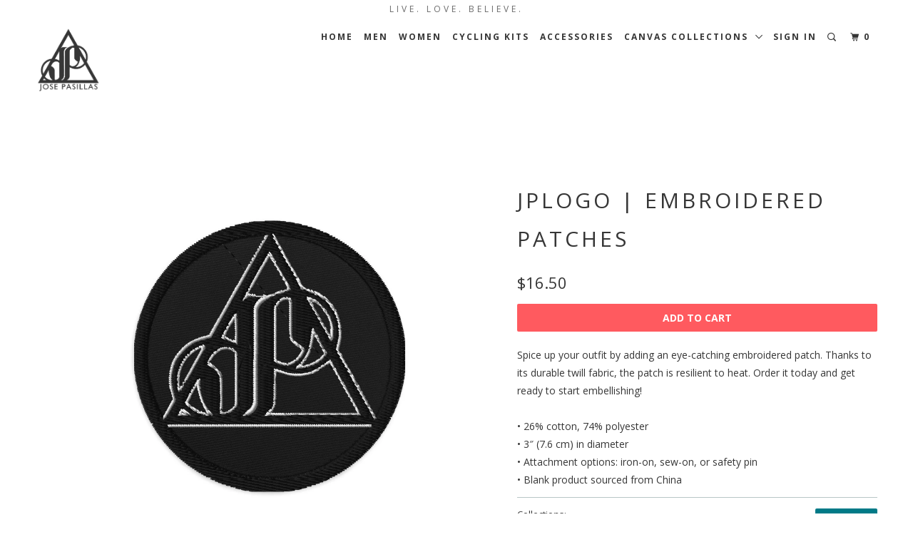

--- FILE ---
content_type: text/html; charset=utf-8
request_url: https://www.shopjosepasillas.com/products/jplogo-embroidered-patches-1
body_size: 15012
content:
<!DOCTYPE html>
<!--[if lt IE 7 ]><html class="ie ie6" lang="en"> <![endif]-->
<!--[if IE 7 ]><html class="ie ie7" lang="en"> <![endif]-->
<!--[if IE 8 ]><html class="ie ie8" lang="en"> <![endif]-->
<!--[if IE 9 ]><html class="ie ie9" lang="en"> <![endif]-->
<!--[if (gte IE 10)|!(IE)]><!--><html lang="en"> <!--<![endif]-->
  <head>
    <meta charset="utf-8">
    <meta http-equiv="cleartype" content="on">
    <meta name="robots" content="index,follow">

    
    <title>JPLogo | embroidered patches - ShopJosePasillas.com</title>

    
      <meta name="description" content="Spice up your outfit by adding an eye-catching embroidered patch. Thanks to its durable twill fabric, the patch is resilient to heat. Order it today and get ready to start embellishing! • 26% cotton, 74% polyester • 3″ (7.6 cm) in diameter • Attachment options: iron-on, sew-on, or safety pin • Blank product sourced fro" />
    

    <!-- Custom Fonts -->
    
      <link href="//fonts.googleapis.com/css?family=.|Raleway:light,normal,bold|Open+Sans:light,normal,bold|Open+Sans:light,normal,bold|Raleway:light,normal,bold|Open+Sans:light,normal,bold" rel="stylesheet" type="text/css" />
    

    

<meta name="author" content="ShopJosePasillas.com">
<meta property="og:url" content="https://josepasillas.myshopify.com/products/jplogo-embroidered-patches-1">
<meta property="og:site_name" content="ShopJosePasillas.com">


  <meta property="og:type" content="product">
  <meta property="og:title" content="JPLogo | embroidered patches">
  
    <meta property="og:image" content="http://www.shopjosepasillas.com/cdn/shop/products/embroidered-patches-black-front-61a66a436f3b9_600x.jpg?v=1638296135">
    <meta property="og:image:secure_url" content="https://www.shopjosepasillas.com/cdn/shop/products/embroidered-patches-black-front-61a66a436f3b9_600x.jpg?v=1638296135">
    
  
  <meta property="og:price:amount" content="16.50">
  <meta property="og:price:currency" content="USD">


  <meta property="og:description" content="Spice up your outfit by adding an eye-catching embroidered patch. Thanks to its durable twill fabric, the patch is resilient to heat. Order it today and get ready to start embellishing! • 26% cotton, 74% polyester • 3″ (7.6 cm) in diameter • Attachment options: iron-on, sew-on, or safety pin • Blank product sourced fro">




<meta name="twitter:card" content="summary">

  <meta name="twitter:title" content="JPLogo | embroidered patches">
  <meta name="twitter:description" content="Spice up your outfit by adding an eye-catching embroidered patch. Thanks to its durable twill fabric, the patch is resilient to heat. Order it today and get ready to start embellishing! • 26% cotton, 74% polyester • 3″ (7.6 cm) in diameter • Attachment options: iron-on, sew-on, or safety pin • Blank product sourced fro">
  <meta name="twitter:image" content="https://www.shopjosepasillas.com/cdn/shop/products/embroidered-patches-black-front-61a66a436f3b9_medium.jpg?v=1638296135">
  <meta name="twitter:image:width" content="240">
  <meta name="twitter:image:height" content="240">


    
    

    <!-- Mobile Specific Metas -->
    <meta name="HandheldFriendly" content="True">
    <meta name="MobileOptimized" content="320">
    <meta name="viewport" content="width=device-width,initial-scale=1">
    <meta name="theme-color" content="#ffffff">

    <!-- Stylesheets for Parallax 3.0.5 -->
    <link href="//www.shopjosepasillas.com/cdn/shop/t/40/assets/styles.scss.css?v=35077012688689678411654026629" rel="stylesheet" type="text/css" media="all" />

    
      <link rel="shortcut icon" type="image/x-icon" href="//www.shopjosepasillas.com/cdn/shop/files/JPFaviconLogo_small.png?v=1613682051">
    

    <link rel="canonical" href="https://josepasillas.myshopify.com/products/jplogo-embroidered-patches-1" />

    

    <script src="//www.shopjosepasillas.com/cdn/shop/t/40/assets/app.js?v=160634820249732925341529797241" type="text/javascript"></script>

    <!--[if lte IE 8]>
      <link href="//www.shopjosepasillas.com/cdn/shop/t/40/assets/ie.css?v=1024305471161636101486601151" rel="stylesheet" type="text/css" media="all" />
      <script src="//www.shopjosepasillas.com/cdn/shop/t/40/assets/skrollr.ie.js?v=116292453382836155221486601149" type="text/javascript"></script>
    <![endif]-->

    <script>window.performance && window.performance.mark && window.performance.mark('shopify.content_for_header.start');</script><meta name="facebook-domain-verification" content="kegpenxugox90ju1gfwut344he5i4e">
<meta id="shopify-digital-wallet" name="shopify-digital-wallet" content="/17021811/digital_wallets/dialog">
<meta name="shopify-checkout-api-token" content="a8656cbdee173d9232a74387cf3dd7e4">
<meta id="in-context-paypal-metadata" data-shop-id="17021811" data-venmo-supported="false" data-environment="production" data-locale="en_US" data-paypal-v4="true" data-currency="USD">
<link rel="alternate" type="application/json+oembed" href="https://josepasillas.myshopify.com/products/jplogo-embroidered-patches-1.oembed">
<script async="async" src="/checkouts/internal/preloads.js?locale=en-US"></script>
<link rel="preconnect" href="https://shop.app" crossorigin="anonymous">
<script async="async" src="https://shop.app/checkouts/internal/preloads.js?locale=en-US&shop_id=17021811" crossorigin="anonymous"></script>
<script id="apple-pay-shop-capabilities" type="application/json">{"shopId":17021811,"countryCode":"US","currencyCode":"USD","merchantCapabilities":["supports3DS"],"merchantId":"gid:\/\/shopify\/Shop\/17021811","merchantName":"ShopJosePasillas.com","requiredBillingContactFields":["postalAddress","email"],"requiredShippingContactFields":["postalAddress","email"],"shippingType":"shipping","supportedNetworks":["visa","masterCard","amex","discover","elo","jcb"],"total":{"type":"pending","label":"ShopJosePasillas.com","amount":"1.00"},"shopifyPaymentsEnabled":true,"supportsSubscriptions":true}</script>
<script id="shopify-features" type="application/json">{"accessToken":"a8656cbdee173d9232a74387cf3dd7e4","betas":["rich-media-storefront-analytics"],"domain":"www.shopjosepasillas.com","predictiveSearch":true,"shopId":17021811,"locale":"en"}</script>
<script>var Shopify = Shopify || {};
Shopify.shop = "josepasillas.myshopify.com";
Shopify.locale = "en";
Shopify.currency = {"active":"USD","rate":"1.0"};
Shopify.country = "US";
Shopify.theme = {"name":"Parallax","id":166506638,"schema_name":"Parallax","schema_version":"3.0.5","theme_store_id":688,"role":"main"};
Shopify.theme.handle = "null";
Shopify.theme.style = {"id":null,"handle":null};
Shopify.cdnHost = "www.shopjosepasillas.com/cdn";
Shopify.routes = Shopify.routes || {};
Shopify.routes.root = "/";</script>
<script type="module">!function(o){(o.Shopify=o.Shopify||{}).modules=!0}(window);</script>
<script>!function(o){function n(){var o=[];function n(){o.push(Array.prototype.slice.apply(arguments))}return n.q=o,n}var t=o.Shopify=o.Shopify||{};t.loadFeatures=n(),t.autoloadFeatures=n()}(window);</script>
<script>
  window.ShopifyPay = window.ShopifyPay || {};
  window.ShopifyPay.apiHost = "shop.app\/pay";
  window.ShopifyPay.redirectState = null;
</script>
<script id="shop-js-analytics" type="application/json">{"pageType":"product"}</script>
<script defer="defer" async type="module" src="//www.shopjosepasillas.com/cdn/shopifycloud/shop-js/modules/v2/client.init-shop-cart-sync_BdyHc3Nr.en.esm.js"></script>
<script defer="defer" async type="module" src="//www.shopjosepasillas.com/cdn/shopifycloud/shop-js/modules/v2/chunk.common_Daul8nwZ.esm.js"></script>
<script type="module">
  await import("//www.shopjosepasillas.com/cdn/shopifycloud/shop-js/modules/v2/client.init-shop-cart-sync_BdyHc3Nr.en.esm.js");
await import("//www.shopjosepasillas.com/cdn/shopifycloud/shop-js/modules/v2/chunk.common_Daul8nwZ.esm.js");

  window.Shopify.SignInWithShop?.initShopCartSync?.({"fedCMEnabled":true,"windoidEnabled":true});

</script>
<script>
  window.Shopify = window.Shopify || {};
  if (!window.Shopify.featureAssets) window.Shopify.featureAssets = {};
  window.Shopify.featureAssets['shop-js'] = {"shop-cart-sync":["modules/v2/client.shop-cart-sync_QYOiDySF.en.esm.js","modules/v2/chunk.common_Daul8nwZ.esm.js"],"init-fed-cm":["modules/v2/client.init-fed-cm_DchLp9rc.en.esm.js","modules/v2/chunk.common_Daul8nwZ.esm.js"],"shop-button":["modules/v2/client.shop-button_OV7bAJc5.en.esm.js","modules/v2/chunk.common_Daul8nwZ.esm.js"],"init-windoid":["modules/v2/client.init-windoid_DwxFKQ8e.en.esm.js","modules/v2/chunk.common_Daul8nwZ.esm.js"],"shop-cash-offers":["modules/v2/client.shop-cash-offers_DWtL6Bq3.en.esm.js","modules/v2/chunk.common_Daul8nwZ.esm.js","modules/v2/chunk.modal_CQq8HTM6.esm.js"],"shop-toast-manager":["modules/v2/client.shop-toast-manager_CX9r1SjA.en.esm.js","modules/v2/chunk.common_Daul8nwZ.esm.js"],"init-shop-email-lookup-coordinator":["modules/v2/client.init-shop-email-lookup-coordinator_UhKnw74l.en.esm.js","modules/v2/chunk.common_Daul8nwZ.esm.js"],"pay-button":["modules/v2/client.pay-button_DzxNnLDY.en.esm.js","modules/v2/chunk.common_Daul8nwZ.esm.js"],"avatar":["modules/v2/client.avatar_BTnouDA3.en.esm.js"],"init-shop-cart-sync":["modules/v2/client.init-shop-cart-sync_BdyHc3Nr.en.esm.js","modules/v2/chunk.common_Daul8nwZ.esm.js"],"shop-login-button":["modules/v2/client.shop-login-button_D8B466_1.en.esm.js","modules/v2/chunk.common_Daul8nwZ.esm.js","modules/v2/chunk.modal_CQq8HTM6.esm.js"],"init-customer-accounts-sign-up":["modules/v2/client.init-customer-accounts-sign-up_C8fpPm4i.en.esm.js","modules/v2/client.shop-login-button_D8B466_1.en.esm.js","modules/v2/chunk.common_Daul8nwZ.esm.js","modules/v2/chunk.modal_CQq8HTM6.esm.js"],"init-shop-for-new-customer-accounts":["modules/v2/client.init-shop-for-new-customer-accounts_CVTO0Ztu.en.esm.js","modules/v2/client.shop-login-button_D8B466_1.en.esm.js","modules/v2/chunk.common_Daul8nwZ.esm.js","modules/v2/chunk.modal_CQq8HTM6.esm.js"],"init-customer-accounts":["modules/v2/client.init-customer-accounts_dRgKMfrE.en.esm.js","modules/v2/client.shop-login-button_D8B466_1.en.esm.js","modules/v2/chunk.common_Daul8nwZ.esm.js","modules/v2/chunk.modal_CQq8HTM6.esm.js"],"shop-follow-button":["modules/v2/client.shop-follow-button_CkZpjEct.en.esm.js","modules/v2/chunk.common_Daul8nwZ.esm.js","modules/v2/chunk.modal_CQq8HTM6.esm.js"],"lead-capture":["modules/v2/client.lead-capture_BntHBhfp.en.esm.js","modules/v2/chunk.common_Daul8nwZ.esm.js","modules/v2/chunk.modal_CQq8HTM6.esm.js"],"checkout-modal":["modules/v2/client.checkout-modal_CfxcYbTm.en.esm.js","modules/v2/chunk.common_Daul8nwZ.esm.js","modules/v2/chunk.modal_CQq8HTM6.esm.js"],"shop-login":["modules/v2/client.shop-login_Da4GZ2H6.en.esm.js","modules/v2/chunk.common_Daul8nwZ.esm.js","modules/v2/chunk.modal_CQq8HTM6.esm.js"],"payment-terms":["modules/v2/client.payment-terms_MV4M3zvL.en.esm.js","modules/v2/chunk.common_Daul8nwZ.esm.js","modules/v2/chunk.modal_CQq8HTM6.esm.js"]};
</script>
<script>(function() {
  var isLoaded = false;
  function asyncLoad() {
    if (isLoaded) return;
    isLoaded = true;
    var urls = ["https:\/\/chimpstatic.com\/mcjs-connected\/js\/users\/b2c249fe67f3ce7b6e66c9631\/04694d52c6d4e4d8c84af23d9.js?shop=josepasillas.myshopify.com","\/\/cdn.shopify.com\/proxy\/2c3a16a4be2c9cc1a22d753051df9468928662891dfc6c921ad0c59c9d6ad02d\/static.cdn.printful.com\/static\/js\/external\/shopify-product-customizer.js?v=0.28\u0026shop=josepasillas.myshopify.com\u0026sp-cache-control=cHVibGljLCBtYXgtYWdlPTkwMA"];
    for (var i = 0; i < urls.length; i++) {
      var s = document.createElement('script');
      s.type = 'text/javascript';
      s.async = true;
      s.src = urls[i];
      var x = document.getElementsByTagName('script')[0];
      x.parentNode.insertBefore(s, x);
    }
  };
  if(window.attachEvent) {
    window.attachEvent('onload', asyncLoad);
  } else {
    window.addEventListener('load', asyncLoad, false);
  }
})();</script>
<script id="__st">var __st={"a":17021811,"offset":-39600,"reqid":"c7756ca6-0903-4e3d-888d-56313a34e490-1769030632","pageurl":"www.shopjosepasillas.com\/products\/jplogo-embroidered-patches-1","u":"143afc2b48a7","p":"product","rtyp":"product","rid":6781125296190};</script>
<script>window.ShopifyPaypalV4VisibilityTracking = true;</script>
<script id="captcha-bootstrap">!function(){'use strict';const t='contact',e='account',n='new_comment',o=[[t,t],['blogs',n],['comments',n],[t,'customer']],c=[[e,'customer_login'],[e,'guest_login'],[e,'recover_customer_password'],[e,'create_customer']],r=t=>t.map((([t,e])=>`form[action*='/${t}']:not([data-nocaptcha='true']) input[name='form_type'][value='${e}']`)).join(','),a=t=>()=>t?[...document.querySelectorAll(t)].map((t=>t.form)):[];function s(){const t=[...o],e=r(t);return a(e)}const i='password',u='form_key',d=['recaptcha-v3-token','g-recaptcha-response','h-captcha-response',i],f=()=>{try{return window.sessionStorage}catch{return}},m='__shopify_v',_=t=>t.elements[u];function p(t,e,n=!1){try{const o=window.sessionStorage,c=JSON.parse(o.getItem(e)),{data:r}=function(t){const{data:e,action:n}=t;return t[m]||n?{data:e,action:n}:{data:t,action:n}}(c);for(const[e,n]of Object.entries(r))t.elements[e]&&(t.elements[e].value=n);n&&o.removeItem(e)}catch(o){console.error('form repopulation failed',{error:o})}}const l='form_type',E='cptcha';function T(t){t.dataset[E]=!0}const w=window,h=w.document,L='Shopify',v='ce_forms',y='captcha';let A=!1;((t,e)=>{const n=(g='f06e6c50-85a8-45c8-87d0-21a2b65856fe',I='https://cdn.shopify.com/shopifycloud/storefront-forms-hcaptcha/ce_storefront_forms_captcha_hcaptcha.v1.5.2.iife.js',D={infoText:'Protected by hCaptcha',privacyText:'Privacy',termsText:'Terms'},(t,e,n)=>{const o=w[L][v],c=o.bindForm;if(c)return c(t,g,e,D).then(n);var r;o.q.push([[t,g,e,D],n]),r=I,A||(h.body.append(Object.assign(h.createElement('script'),{id:'captcha-provider',async:!0,src:r})),A=!0)});var g,I,D;w[L]=w[L]||{},w[L][v]=w[L][v]||{},w[L][v].q=[],w[L][y]=w[L][y]||{},w[L][y].protect=function(t,e){n(t,void 0,e),T(t)},Object.freeze(w[L][y]),function(t,e,n,w,h,L){const[v,y,A,g]=function(t,e,n){const i=e?o:[],u=t?c:[],d=[...i,...u],f=r(d),m=r(i),_=r(d.filter((([t,e])=>n.includes(e))));return[a(f),a(m),a(_),s()]}(w,h,L),I=t=>{const e=t.target;return e instanceof HTMLFormElement?e:e&&e.form},D=t=>v().includes(t);t.addEventListener('submit',(t=>{const e=I(t);if(!e)return;const n=D(e)&&!e.dataset.hcaptchaBound&&!e.dataset.recaptchaBound,o=_(e),c=g().includes(e)&&(!o||!o.value);(n||c)&&t.preventDefault(),c&&!n&&(function(t){try{if(!f())return;!function(t){const e=f();if(!e)return;const n=_(t);if(!n)return;const o=n.value;o&&e.removeItem(o)}(t);const e=Array.from(Array(32),(()=>Math.random().toString(36)[2])).join('');!function(t,e){_(t)||t.append(Object.assign(document.createElement('input'),{type:'hidden',name:u})),t.elements[u].value=e}(t,e),function(t,e){const n=f();if(!n)return;const o=[...t.querySelectorAll(`input[type='${i}']`)].map((({name:t})=>t)),c=[...d,...o],r={};for(const[a,s]of new FormData(t).entries())c.includes(a)||(r[a]=s);n.setItem(e,JSON.stringify({[m]:1,action:t.action,data:r}))}(t,e)}catch(e){console.error('failed to persist form',e)}}(e),e.submit())}));const S=(t,e)=>{t&&!t.dataset[E]&&(n(t,e.some((e=>e===t))),T(t))};for(const o of['focusin','change'])t.addEventListener(o,(t=>{const e=I(t);D(e)&&S(e,y())}));const B=e.get('form_key'),M=e.get(l),P=B&&M;t.addEventListener('DOMContentLoaded',(()=>{const t=y();if(P)for(const e of t)e.elements[l].value===M&&p(e,B);[...new Set([...A(),...v().filter((t=>'true'===t.dataset.shopifyCaptcha))])].forEach((e=>S(e,t)))}))}(h,new URLSearchParams(w.location.search),n,t,e,['guest_login'])})(!0,!0)}();</script>
<script integrity="sha256-4kQ18oKyAcykRKYeNunJcIwy7WH5gtpwJnB7kiuLZ1E=" data-source-attribution="shopify.loadfeatures" defer="defer" src="//www.shopjosepasillas.com/cdn/shopifycloud/storefront/assets/storefront/load_feature-a0a9edcb.js" crossorigin="anonymous"></script>
<script crossorigin="anonymous" defer="defer" src="//www.shopjosepasillas.com/cdn/shopifycloud/storefront/assets/shopify_pay/storefront-65b4c6d7.js?v=20250812"></script>
<script data-source-attribution="shopify.dynamic_checkout.dynamic.init">var Shopify=Shopify||{};Shopify.PaymentButton=Shopify.PaymentButton||{isStorefrontPortableWallets:!0,init:function(){window.Shopify.PaymentButton.init=function(){};var t=document.createElement("script");t.src="https://www.shopjosepasillas.com/cdn/shopifycloud/portable-wallets/latest/portable-wallets.en.js",t.type="module",document.head.appendChild(t)}};
</script>
<script data-source-attribution="shopify.dynamic_checkout.buyer_consent">
  function portableWalletsHideBuyerConsent(e){var t=document.getElementById("shopify-buyer-consent"),n=document.getElementById("shopify-subscription-policy-button");t&&n&&(t.classList.add("hidden"),t.setAttribute("aria-hidden","true"),n.removeEventListener("click",e))}function portableWalletsShowBuyerConsent(e){var t=document.getElementById("shopify-buyer-consent"),n=document.getElementById("shopify-subscription-policy-button");t&&n&&(t.classList.remove("hidden"),t.removeAttribute("aria-hidden"),n.addEventListener("click",e))}window.Shopify?.PaymentButton&&(window.Shopify.PaymentButton.hideBuyerConsent=portableWalletsHideBuyerConsent,window.Shopify.PaymentButton.showBuyerConsent=portableWalletsShowBuyerConsent);
</script>
<script data-source-attribution="shopify.dynamic_checkout.cart.bootstrap">document.addEventListener("DOMContentLoaded",(function(){function t(){return document.querySelector("shopify-accelerated-checkout-cart, shopify-accelerated-checkout")}if(t())Shopify.PaymentButton.init();else{new MutationObserver((function(e,n){t()&&(Shopify.PaymentButton.init(),n.disconnect())})).observe(document.body,{childList:!0,subtree:!0})}}));
</script>
<link id="shopify-accelerated-checkout-styles" rel="stylesheet" media="screen" href="https://www.shopjosepasillas.com/cdn/shopifycloud/portable-wallets/latest/accelerated-checkout-backwards-compat.css" crossorigin="anonymous">
<style id="shopify-accelerated-checkout-cart">
        #shopify-buyer-consent {
  margin-top: 1em;
  display: inline-block;
  width: 100%;
}

#shopify-buyer-consent.hidden {
  display: none;
}

#shopify-subscription-policy-button {
  background: none;
  border: none;
  padding: 0;
  text-decoration: underline;
  font-size: inherit;
  cursor: pointer;
}

#shopify-subscription-policy-button::before {
  box-shadow: none;
}

      </style>

<script>window.performance && window.performance.mark && window.performance.mark('shopify.content_for_header.end');</script>
  <link href="https://monorail-edge.shopifysvc.com" rel="dns-prefetch">
<script>(function(){if ("sendBeacon" in navigator && "performance" in window) {try {var session_token_from_headers = performance.getEntriesByType('navigation')[0].serverTiming.find(x => x.name == '_s').description;} catch {var session_token_from_headers = undefined;}var session_cookie_matches = document.cookie.match(/_shopify_s=([^;]*)/);var session_token_from_cookie = session_cookie_matches && session_cookie_matches.length === 2 ? session_cookie_matches[1] : "";var session_token = session_token_from_headers || session_token_from_cookie || "";function handle_abandonment_event(e) {var entries = performance.getEntries().filter(function(entry) {return /monorail-edge.shopifysvc.com/.test(entry.name);});if (!window.abandonment_tracked && entries.length === 0) {window.abandonment_tracked = true;var currentMs = Date.now();var navigation_start = performance.timing.navigationStart;var payload = {shop_id: 17021811,url: window.location.href,navigation_start,duration: currentMs - navigation_start,session_token,page_type: "product"};window.navigator.sendBeacon("https://monorail-edge.shopifysvc.com/v1/produce", JSON.stringify({schema_id: "online_store_buyer_site_abandonment/1.1",payload: payload,metadata: {event_created_at_ms: currentMs,event_sent_at_ms: currentMs}}));}}window.addEventListener('pagehide', handle_abandonment_event);}}());</script>
<script id="web-pixels-manager-setup">(function e(e,d,r,n,o){if(void 0===o&&(o={}),!Boolean(null===(a=null===(i=window.Shopify)||void 0===i?void 0:i.analytics)||void 0===a?void 0:a.replayQueue)){var i,a;window.Shopify=window.Shopify||{};var t=window.Shopify;t.analytics=t.analytics||{};var s=t.analytics;s.replayQueue=[],s.publish=function(e,d,r){return s.replayQueue.push([e,d,r]),!0};try{self.performance.mark("wpm:start")}catch(e){}var l=function(){var e={modern:/Edge?\/(1{2}[4-9]|1[2-9]\d|[2-9]\d{2}|\d{4,})\.\d+(\.\d+|)|Firefox\/(1{2}[4-9]|1[2-9]\d|[2-9]\d{2}|\d{4,})\.\d+(\.\d+|)|Chrom(ium|e)\/(9{2}|\d{3,})\.\d+(\.\d+|)|(Maci|X1{2}).+ Version\/(15\.\d+|(1[6-9]|[2-9]\d|\d{3,})\.\d+)([,.]\d+|)( \(\w+\)|)( Mobile\/\w+|) Safari\/|Chrome.+OPR\/(9{2}|\d{3,})\.\d+\.\d+|(CPU[ +]OS|iPhone[ +]OS|CPU[ +]iPhone|CPU IPhone OS|CPU iPad OS)[ +]+(15[._]\d+|(1[6-9]|[2-9]\d|\d{3,})[._]\d+)([._]\d+|)|Android:?[ /-](13[3-9]|1[4-9]\d|[2-9]\d{2}|\d{4,})(\.\d+|)(\.\d+|)|Android.+Firefox\/(13[5-9]|1[4-9]\d|[2-9]\d{2}|\d{4,})\.\d+(\.\d+|)|Android.+Chrom(ium|e)\/(13[3-9]|1[4-9]\d|[2-9]\d{2}|\d{4,})\.\d+(\.\d+|)|SamsungBrowser\/([2-9]\d|\d{3,})\.\d+/,legacy:/Edge?\/(1[6-9]|[2-9]\d|\d{3,})\.\d+(\.\d+|)|Firefox\/(5[4-9]|[6-9]\d|\d{3,})\.\d+(\.\d+|)|Chrom(ium|e)\/(5[1-9]|[6-9]\d|\d{3,})\.\d+(\.\d+|)([\d.]+$|.*Safari\/(?![\d.]+ Edge\/[\d.]+$))|(Maci|X1{2}).+ Version\/(10\.\d+|(1[1-9]|[2-9]\d|\d{3,})\.\d+)([,.]\d+|)( \(\w+\)|)( Mobile\/\w+|) Safari\/|Chrome.+OPR\/(3[89]|[4-9]\d|\d{3,})\.\d+\.\d+|(CPU[ +]OS|iPhone[ +]OS|CPU[ +]iPhone|CPU IPhone OS|CPU iPad OS)[ +]+(10[._]\d+|(1[1-9]|[2-9]\d|\d{3,})[._]\d+)([._]\d+|)|Android:?[ /-](13[3-9]|1[4-9]\d|[2-9]\d{2}|\d{4,})(\.\d+|)(\.\d+|)|Mobile Safari.+OPR\/([89]\d|\d{3,})\.\d+\.\d+|Android.+Firefox\/(13[5-9]|1[4-9]\d|[2-9]\d{2}|\d{4,})\.\d+(\.\d+|)|Android.+Chrom(ium|e)\/(13[3-9]|1[4-9]\d|[2-9]\d{2}|\d{4,})\.\d+(\.\d+|)|Android.+(UC? ?Browser|UCWEB|U3)[ /]?(15\.([5-9]|\d{2,})|(1[6-9]|[2-9]\d|\d{3,})\.\d+)\.\d+|SamsungBrowser\/(5\.\d+|([6-9]|\d{2,})\.\d+)|Android.+MQ{2}Browser\/(14(\.(9|\d{2,})|)|(1[5-9]|[2-9]\d|\d{3,})(\.\d+|))(\.\d+|)|K[Aa][Ii]OS\/(3\.\d+|([4-9]|\d{2,})\.\d+)(\.\d+|)/},d=e.modern,r=e.legacy,n=navigator.userAgent;return n.match(d)?"modern":n.match(r)?"legacy":"unknown"}(),u="modern"===l?"modern":"legacy",c=(null!=n?n:{modern:"",legacy:""})[u],f=function(e){return[e.baseUrl,"/wpm","/b",e.hashVersion,"modern"===e.buildTarget?"m":"l",".js"].join("")}({baseUrl:d,hashVersion:r,buildTarget:u}),m=function(e){var d=e.version,r=e.bundleTarget,n=e.surface,o=e.pageUrl,i=e.monorailEndpoint;return{emit:function(e){var a=e.status,t=e.errorMsg,s=(new Date).getTime(),l=JSON.stringify({metadata:{event_sent_at_ms:s},events:[{schema_id:"web_pixels_manager_load/3.1",payload:{version:d,bundle_target:r,page_url:o,status:a,surface:n,error_msg:t},metadata:{event_created_at_ms:s}}]});if(!i)return console&&console.warn&&console.warn("[Web Pixels Manager] No Monorail endpoint provided, skipping logging."),!1;try{return self.navigator.sendBeacon.bind(self.navigator)(i,l)}catch(e){}var u=new XMLHttpRequest;try{return u.open("POST",i,!0),u.setRequestHeader("Content-Type","text/plain"),u.send(l),!0}catch(e){return console&&console.warn&&console.warn("[Web Pixels Manager] Got an unhandled error while logging to Monorail."),!1}}}}({version:r,bundleTarget:l,surface:e.surface,pageUrl:self.location.href,monorailEndpoint:e.monorailEndpoint});try{o.browserTarget=l,function(e){var d=e.src,r=e.async,n=void 0===r||r,o=e.onload,i=e.onerror,a=e.sri,t=e.scriptDataAttributes,s=void 0===t?{}:t,l=document.createElement("script"),u=document.querySelector("head"),c=document.querySelector("body");if(l.async=n,l.src=d,a&&(l.integrity=a,l.crossOrigin="anonymous"),s)for(var f in s)if(Object.prototype.hasOwnProperty.call(s,f))try{l.dataset[f]=s[f]}catch(e){}if(o&&l.addEventListener("load",o),i&&l.addEventListener("error",i),u)u.appendChild(l);else{if(!c)throw new Error("Did not find a head or body element to append the script");c.appendChild(l)}}({src:f,async:!0,onload:function(){if(!function(){var e,d;return Boolean(null===(d=null===(e=window.Shopify)||void 0===e?void 0:e.analytics)||void 0===d?void 0:d.initialized)}()){var d=window.webPixelsManager.init(e)||void 0;if(d){var r=window.Shopify.analytics;r.replayQueue.forEach((function(e){var r=e[0],n=e[1],o=e[2];d.publishCustomEvent(r,n,o)})),r.replayQueue=[],r.publish=d.publishCustomEvent,r.visitor=d.visitor,r.initialized=!0}}},onerror:function(){return m.emit({status:"failed",errorMsg:"".concat(f," has failed to load")})},sri:function(e){var d=/^sha384-[A-Za-z0-9+/=]+$/;return"string"==typeof e&&d.test(e)}(c)?c:"",scriptDataAttributes:o}),m.emit({status:"loading"})}catch(e){m.emit({status:"failed",errorMsg:(null==e?void 0:e.message)||"Unknown error"})}}})({shopId: 17021811,storefrontBaseUrl: "https://josepasillas.myshopify.com",extensionsBaseUrl: "https://extensions.shopifycdn.com/cdn/shopifycloud/web-pixels-manager",monorailEndpoint: "https://monorail-edge.shopifysvc.com/unstable/produce_batch",surface: "storefront-renderer",enabledBetaFlags: ["2dca8a86"],webPixelsConfigList: [{"id":"112853054","configuration":"{\"pixel_id\":\"1228943411255342\",\"pixel_type\":\"facebook_pixel\",\"metaapp_system_user_token\":\"-\"}","eventPayloadVersion":"v1","runtimeContext":"OPEN","scriptVersion":"ca16bc87fe92b6042fbaa3acc2fbdaa6","type":"APP","apiClientId":2329312,"privacyPurposes":["ANALYTICS","MARKETING","SALE_OF_DATA"],"dataSharingAdjustments":{"protectedCustomerApprovalScopes":["read_customer_address","read_customer_email","read_customer_name","read_customer_personal_data","read_customer_phone"]}},{"id":"72745022","configuration":"{\"storeIdentity\":\"josepasillas.myshopify.com\",\"baseURL\":\"https:\\\/\\\/api.printful.com\\\/shopify-pixels\"}","eventPayloadVersion":"v1","runtimeContext":"STRICT","scriptVersion":"74f275712857ab41bea9d998dcb2f9da","type":"APP","apiClientId":156624,"privacyPurposes":["ANALYTICS","MARKETING","SALE_OF_DATA"],"dataSharingAdjustments":{"protectedCustomerApprovalScopes":["read_customer_address","read_customer_email","read_customer_name","read_customer_personal_data","read_customer_phone"]}},{"id":"44007486","eventPayloadVersion":"v1","runtimeContext":"LAX","scriptVersion":"1","type":"CUSTOM","privacyPurposes":["MARKETING"],"name":"Meta pixel (migrated)"},{"id":"70385726","eventPayloadVersion":"v1","runtimeContext":"LAX","scriptVersion":"1","type":"CUSTOM","privacyPurposes":["ANALYTICS"],"name":"Google Analytics tag (migrated)"},{"id":"shopify-app-pixel","configuration":"{}","eventPayloadVersion":"v1","runtimeContext":"STRICT","scriptVersion":"0450","apiClientId":"shopify-pixel","type":"APP","privacyPurposes":["ANALYTICS","MARKETING"]},{"id":"shopify-custom-pixel","eventPayloadVersion":"v1","runtimeContext":"LAX","scriptVersion":"0450","apiClientId":"shopify-pixel","type":"CUSTOM","privacyPurposes":["ANALYTICS","MARKETING"]}],isMerchantRequest: false,initData: {"shop":{"name":"ShopJosePasillas.com","paymentSettings":{"currencyCode":"USD"},"myshopifyDomain":"josepasillas.myshopify.com","countryCode":"US","storefrontUrl":"https:\/\/josepasillas.myshopify.com"},"customer":null,"cart":null,"checkout":null,"productVariants":[{"price":{"amount":16.5,"currencyCode":"USD"},"product":{"title":"JPLogo | embroidered patches","vendor":"ShopJosePasillas.com","id":"6781125296190","untranslatedTitle":"JPLogo | embroidered patches","url":"\/products\/jplogo-embroidered-patches-1","type":"Patches"},"id":"39649227440190","image":{"src":"\/\/www.shopjosepasillas.com\/cdn\/shop\/products\/embroidered-patches-black-front-61a66a436f3b9.jpg?v=1638296135"},"sku":"1125794_12981","title":"Default Title","untranslatedTitle":"Default Title"}],"purchasingCompany":null},},"https://www.shopjosepasillas.com/cdn","fcfee988w5aeb613cpc8e4bc33m6693e112",{"modern":"","legacy":""},{"shopId":"17021811","storefrontBaseUrl":"https:\/\/josepasillas.myshopify.com","extensionBaseUrl":"https:\/\/extensions.shopifycdn.com\/cdn\/shopifycloud\/web-pixels-manager","surface":"storefront-renderer","enabledBetaFlags":"[\"2dca8a86\"]","isMerchantRequest":"false","hashVersion":"fcfee988w5aeb613cpc8e4bc33m6693e112","publish":"custom","events":"[[\"page_viewed\",{}],[\"product_viewed\",{\"productVariant\":{\"price\":{\"amount\":16.5,\"currencyCode\":\"USD\"},\"product\":{\"title\":\"JPLogo | embroidered patches\",\"vendor\":\"ShopJosePasillas.com\",\"id\":\"6781125296190\",\"untranslatedTitle\":\"JPLogo | embroidered patches\",\"url\":\"\/products\/jplogo-embroidered-patches-1\",\"type\":\"Patches\"},\"id\":\"39649227440190\",\"image\":{\"src\":\"\/\/www.shopjosepasillas.com\/cdn\/shop\/products\/embroidered-patches-black-front-61a66a436f3b9.jpg?v=1638296135\"},\"sku\":\"1125794_12981\",\"title\":\"Default Title\",\"untranslatedTitle\":\"Default Title\"}}]]"});</script><script>
  window.ShopifyAnalytics = window.ShopifyAnalytics || {};
  window.ShopifyAnalytics.meta = window.ShopifyAnalytics.meta || {};
  window.ShopifyAnalytics.meta.currency = 'USD';
  var meta = {"product":{"id":6781125296190,"gid":"gid:\/\/shopify\/Product\/6781125296190","vendor":"ShopJosePasillas.com","type":"Patches","handle":"jplogo-embroidered-patches-1","variants":[{"id":39649227440190,"price":1650,"name":"JPLogo | embroidered patches","public_title":null,"sku":"1125794_12981"}],"remote":false},"page":{"pageType":"product","resourceType":"product","resourceId":6781125296190,"requestId":"c7756ca6-0903-4e3d-888d-56313a34e490-1769030632"}};
  for (var attr in meta) {
    window.ShopifyAnalytics.meta[attr] = meta[attr];
  }
</script>
<script class="analytics">
  (function () {
    var customDocumentWrite = function(content) {
      var jquery = null;

      if (window.jQuery) {
        jquery = window.jQuery;
      } else if (window.Checkout && window.Checkout.$) {
        jquery = window.Checkout.$;
      }

      if (jquery) {
        jquery('body').append(content);
      }
    };

    var hasLoggedConversion = function(token) {
      if (token) {
        return document.cookie.indexOf('loggedConversion=' + token) !== -1;
      }
      return false;
    }

    var setCookieIfConversion = function(token) {
      if (token) {
        var twoMonthsFromNow = new Date(Date.now());
        twoMonthsFromNow.setMonth(twoMonthsFromNow.getMonth() + 2);

        document.cookie = 'loggedConversion=' + token + '; expires=' + twoMonthsFromNow;
      }
    }

    var trekkie = window.ShopifyAnalytics.lib = window.trekkie = window.trekkie || [];
    if (trekkie.integrations) {
      return;
    }
    trekkie.methods = [
      'identify',
      'page',
      'ready',
      'track',
      'trackForm',
      'trackLink'
    ];
    trekkie.factory = function(method) {
      return function() {
        var args = Array.prototype.slice.call(arguments);
        args.unshift(method);
        trekkie.push(args);
        return trekkie;
      };
    };
    for (var i = 0; i < trekkie.methods.length; i++) {
      var key = trekkie.methods[i];
      trekkie[key] = trekkie.factory(key);
    }
    trekkie.load = function(config) {
      trekkie.config = config || {};
      trekkie.config.initialDocumentCookie = document.cookie;
      var first = document.getElementsByTagName('script')[0];
      var script = document.createElement('script');
      script.type = 'text/javascript';
      script.onerror = function(e) {
        var scriptFallback = document.createElement('script');
        scriptFallback.type = 'text/javascript';
        scriptFallback.onerror = function(error) {
                var Monorail = {
      produce: function produce(monorailDomain, schemaId, payload) {
        var currentMs = new Date().getTime();
        var event = {
          schema_id: schemaId,
          payload: payload,
          metadata: {
            event_created_at_ms: currentMs,
            event_sent_at_ms: currentMs
          }
        };
        return Monorail.sendRequest("https://" + monorailDomain + "/v1/produce", JSON.stringify(event));
      },
      sendRequest: function sendRequest(endpointUrl, payload) {
        // Try the sendBeacon API
        if (window && window.navigator && typeof window.navigator.sendBeacon === 'function' && typeof window.Blob === 'function' && !Monorail.isIos12()) {
          var blobData = new window.Blob([payload], {
            type: 'text/plain'
          });

          if (window.navigator.sendBeacon(endpointUrl, blobData)) {
            return true;
          } // sendBeacon was not successful

        } // XHR beacon

        var xhr = new XMLHttpRequest();

        try {
          xhr.open('POST', endpointUrl);
          xhr.setRequestHeader('Content-Type', 'text/plain');
          xhr.send(payload);
        } catch (e) {
          console.log(e);
        }

        return false;
      },
      isIos12: function isIos12() {
        return window.navigator.userAgent.lastIndexOf('iPhone; CPU iPhone OS 12_') !== -1 || window.navigator.userAgent.lastIndexOf('iPad; CPU OS 12_') !== -1;
      }
    };
    Monorail.produce('monorail-edge.shopifysvc.com',
      'trekkie_storefront_load_errors/1.1',
      {shop_id: 17021811,
      theme_id: 166506638,
      app_name: "storefront",
      context_url: window.location.href,
      source_url: "//www.shopjosepasillas.com/cdn/s/trekkie.storefront.cd680fe47e6c39ca5d5df5f0a32d569bc48c0f27.min.js"});

        };
        scriptFallback.async = true;
        scriptFallback.src = '//www.shopjosepasillas.com/cdn/s/trekkie.storefront.cd680fe47e6c39ca5d5df5f0a32d569bc48c0f27.min.js';
        first.parentNode.insertBefore(scriptFallback, first);
      };
      script.async = true;
      script.src = '//www.shopjosepasillas.com/cdn/s/trekkie.storefront.cd680fe47e6c39ca5d5df5f0a32d569bc48c0f27.min.js';
      first.parentNode.insertBefore(script, first);
    };
    trekkie.load(
      {"Trekkie":{"appName":"storefront","development":false,"defaultAttributes":{"shopId":17021811,"isMerchantRequest":null,"themeId":166506638,"themeCityHash":"9286397620462347137","contentLanguage":"en","currency":"USD","eventMetadataId":"82098796-3eec-4012-a5bc-77bf0c5251cf"},"isServerSideCookieWritingEnabled":true,"monorailRegion":"shop_domain","enabledBetaFlags":["65f19447"]},"Session Attribution":{},"S2S":{"facebookCapiEnabled":true,"source":"trekkie-storefront-renderer","apiClientId":580111}}
    );

    var loaded = false;
    trekkie.ready(function() {
      if (loaded) return;
      loaded = true;

      window.ShopifyAnalytics.lib = window.trekkie;

      var originalDocumentWrite = document.write;
      document.write = customDocumentWrite;
      try { window.ShopifyAnalytics.merchantGoogleAnalytics.call(this); } catch(error) {};
      document.write = originalDocumentWrite;

      window.ShopifyAnalytics.lib.page(null,{"pageType":"product","resourceType":"product","resourceId":6781125296190,"requestId":"c7756ca6-0903-4e3d-888d-56313a34e490-1769030632","shopifyEmitted":true});

      var match = window.location.pathname.match(/checkouts\/(.+)\/(thank_you|post_purchase)/)
      var token = match? match[1]: undefined;
      if (!hasLoggedConversion(token)) {
        setCookieIfConversion(token);
        window.ShopifyAnalytics.lib.track("Viewed Product",{"currency":"USD","variantId":39649227440190,"productId":6781125296190,"productGid":"gid:\/\/shopify\/Product\/6781125296190","name":"JPLogo | embroidered patches","price":"16.50","sku":"1125794_12981","brand":"ShopJosePasillas.com","variant":null,"category":"Patches","nonInteraction":true,"remote":false},undefined,undefined,{"shopifyEmitted":true});
      window.ShopifyAnalytics.lib.track("monorail:\/\/trekkie_storefront_viewed_product\/1.1",{"currency":"USD","variantId":39649227440190,"productId":6781125296190,"productGid":"gid:\/\/shopify\/Product\/6781125296190","name":"JPLogo | embroidered patches","price":"16.50","sku":"1125794_12981","brand":"ShopJosePasillas.com","variant":null,"category":"Patches","nonInteraction":true,"remote":false,"referer":"https:\/\/www.shopjosepasillas.com\/products\/jplogo-embroidered-patches-1"});
      }
    });


        var eventsListenerScript = document.createElement('script');
        eventsListenerScript.async = true;
        eventsListenerScript.src = "//www.shopjosepasillas.com/cdn/shopifycloud/storefront/assets/shop_events_listener-3da45d37.js";
        document.getElementsByTagName('head')[0].appendChild(eventsListenerScript);

})();</script>
  <script>
  if (!window.ga || (window.ga && typeof window.ga !== 'function')) {
    window.ga = function ga() {
      (window.ga.q = window.ga.q || []).push(arguments);
      if (window.Shopify && window.Shopify.analytics && typeof window.Shopify.analytics.publish === 'function') {
        window.Shopify.analytics.publish("ga_stub_called", {}, {sendTo: "google_osp_migration"});
      }
      console.error("Shopify's Google Analytics stub called with:", Array.from(arguments), "\nSee https://help.shopify.com/manual/promoting-marketing/pixels/pixel-migration#google for more information.");
    };
    if (window.Shopify && window.Shopify.analytics && typeof window.Shopify.analytics.publish === 'function') {
      window.Shopify.analytics.publish("ga_stub_initialized", {}, {sendTo: "google_osp_migration"});
    }
  }
</script>
<script
  defer
  src="https://www.shopjosepasillas.com/cdn/shopifycloud/perf-kit/shopify-perf-kit-3.0.4.min.js"
  data-application="storefront-renderer"
  data-shop-id="17021811"
  data-render-region="gcp-us-central1"
  data-page-type="product"
  data-theme-instance-id="166506638"
  data-theme-name="Parallax"
  data-theme-version="3.0.5"
  data-monorail-region="shop_domain"
  data-resource-timing-sampling-rate="10"
  data-shs="true"
  data-shs-beacon="true"
  data-shs-export-with-fetch="true"
  data-shs-logs-sample-rate="1"
  data-shs-beacon-endpoint="https://www.shopjosepasillas.com/api/collect"
></script>
</head>
  <body class="product ">
    <div id="content_wrapper">
      <div id="shopify-section-header" class="shopify-section header-section">
  
    <div class="promo_banner js-promo_banner--global">
      
        <p>Live. Love. Believe.</p>
      
    </div>
  


<div id="header" class="mm-fixed-top Fixed mobile-header" data-search-enabled="true">
  <a href="#nav" class="icon-menu"><span>Menu</span></a>
  <a href="https://josepasillas.myshopify.com" title="ShopJosePasillas.com" class="mobile_logo logo">
    
      <img src="//www.shopjosepasillas.com/cdn/shop/files/JPLogoBlack36_205x@2x.png?v=1613681930" alt="ShopJosePasillas.com" />
    
  </a>
  <a href="#cart" class="icon-cart right"><span>0</span></a>
</div>

<div class="hidden">
  <div id="nav">
    <ul>
      
        
          <li ><a href="/">Home</a></li>
        
      
        
          <li ><a href="/collections/men">Men</a></li>
        
      
        
          <li ><a href="/collections/women">Women</a></li>
        
      
        
          <li ><a href="https://pedalindustries.com/collections/jose-of-incubus">Cycling Kits</a></li>
        
      
        
          <li ><a href="/collections/accessories">Accessories</a></li>
        
      
        
          <li ><span>Canvas Collections</span>
            <ul>
              
                
                  <li ><a href="http://josepasillas.com">Rhythm of Life</a></li>
                
              
                
                  <li ><a href="http://josepasillas.com/gold_ticket.html">Abstract+Rhythm Landscapes</a></li>
                
              
            </ul>
          </li>
        
      
      
        
          <li>
            <a href="/account/login" id="customer_login_link">Sign in</a>
          </li>
        
      
      
    </ul>
  </div>

  <form action="/checkout" method="post" id="cart">
    <ul data-money-format="${{amount}}" data-shop-currency="USD" data-shop-name="ShopJosePasillas.com">
      <li class="mm-subtitle"><a class="continue ss-icon" href="#cart"><span class="icon-close"></span></a></li>

      
        <li class="empty_cart">Your Cart is Empty</li>
      
    </ul>
  </form>
</div>

<div class="header default-header header_bar animated
  
    is-absolute sticky-header--true
  
  " data-dropdown-position="below_parent">
  <div class="container">
    <div class="three columns logo secondary-logo--true">
      <a href="https://josepasillas.myshopify.com" title="ShopJosePasillas.com">
        
          
            <img src="//www.shopjosepasillas.com/cdn/shop/files/JPLogoBlack36_205x@2x.png?v=1613681930" alt="ShopJosePasillas.com" class="primary_logo" />
          

          
            <img src="//www.shopjosepasillas.com/cdn/shop/files/JPLogoWhite_9b95e2ef-726c-4bbf-ae19-f3c2d713c129_205x@2x.png?v=1613681477" alt="ShopJosePasillas.com" class="secondary_logo" />
          
        
      </a>
    </div>

    <div class="thirteen columns nav mobile_hidden">
      <ul class="menu right">
        
        
          <li class="header-account">
            <a href="/account" title="My Account ">Sign in</a>
          </li>
        
        
          <li class="search">
            <a href="/search" title="Search" id="search-toggle"><span class="icon-search"></span></a>
          </li>
        
        <li class="cart">
          <a href="#cart" class="icon-cart cart-button"><span>0</span></a>
        </li>
      </ul>

      <ul class="menu align_right">
        
          
            <li><a href="/" class="top-link ">Home</a></li>
          
        
          
            <li><a href="/collections/men" class="top-link ">Men</a></li>
          
        
          
            <li><a href="/collections/women" class="top-link ">Women</a></li>
          
        
          
            <li><a href="https://pedalindustries.com/collections/jose-of-incubus" class="top-link ">Cycling Kits</a></li>
          
        
          
            <li><a href="/collections/accessories" class="top-link ">Accessories</a></li>
          
        
          

            
            
            
            

            <li><a href="http://JosePasillas.com" class="sub-menu  ">Canvas Collections
              &nbsp;<span class="icon-arrow-down"></span></a>
              <div class="dropdown animated fadeIn ">
                <div class="dropdown_links clearfix">
                  <ul>
                    
                    
                    
                      
                      <li><a href="http://josepasillas.com">Rhythm of Life</a></li>
                      

                      
                    
                      
                      <li><a href="http://josepasillas.com/gold_ticket.html">Abstract+Rhythm Landscapes</a></li>
                      

                      
                    
                  </ul>
                </div>
              </div>
            </li>
          
        
      </ul>
    </div>

  </div>
</div>

<style>
  div.logo img {
    width: 90px;
    max-width: 100%;
    max-height: 200px;
    display: block;
  }
  .mm-title img {
    max-width: 100%;
    max-height: 60px;
  }
  .header div.logo a {
    padding-top: 10px;
    padding-bottom: 10px;
  }
  
    .nav ul.menu {
      padding-top: 1px;
    }
  

  div.content {
    padding: 250px 0px 0px 0px;
  }

  @media only screen and (max-width: 767px) {
    div.content {
      padding-top: 60px;
    }
  }

  /* Show promo bar on all pages (not just home page) */
  
    .promo_banner {
      position: fixed;
      width: 100%;
      z-index: 5000;
    }
	  .promo_banner ~ .header_bar {
      top: 25px;
    }

    .promo_banner--global .global-wrapper {
      top: 25px;
    }

    /* Slightly different styling for the promo when feature image is enabled */
    .feature_image .promo_banner {
      position: static;
      width: 100%;
    }

    .feature_image .promo_banner ~ .header_bar.is-absolute {
      top: 25px;
    }

    .feature_image .promo_banner ~ .header_bar {
      top: 0px;
    }

    .feature_image.promo_banner--global .main-wrapper {
      top: 0px;
    }

  

  /* Show promo bar ONLY on home page */
  

</style>


</div>

      <div class="global-wrapper">
        

<div id="shopify-section-product-template" class="shopify-section product-template-section"><div class="container main content main-wrapper">
  <div class="sixteen columns">
    <div class="clearfix breadcrumb">
      <div class="nav_arrows">
        

        
      </div>
      

    </div>
  </div>

  
    <div class="sixteen columns">
      <div class="product-6781125296190">
  

    <div class="section product_section clearfix thumbnail_position--bottom-thumbnails product_slideshow_animation--slide"
       data-thumbnail="bottom-thumbnails"
       data-slideshow-animation="slide"
       data-slideshow-speed="4"
       itemscope itemtype="http://schema.org/Product">

      <div class="nine columns alpha ">
        

<div class="flexslider product_gallery product-6781125296190-gallery product_slider">
  <ul class="slides">
    
      <li data-thumb="//www.shopjosepasillas.com/cdn/shop/products/embroidered-patches-black-front-61a66a436f3b9_1024x1024.jpg?v=1638296135" data-title="JPLogo | embroidered patches">
        
          <a href="//www.shopjosepasillas.com/cdn/shop/products/embroidered-patches-black-front-61a66a436f3b9.jpg?v=1638296135" class="fancybox" data-fancybox-group="6781125296190" title="JPLogo | embroidered patches">
            <img src="//www.shopjosepasillas.com/cdn/shop/t/40/assets/loader.gif?v=38408244440897529091486601148" data-src="//www.shopjosepasillas.com/cdn/shop/products/embroidered-patches-black-front-61a66a436f3b9_1024x1024.jpg?v=1638296135" data-src-retina="//www.shopjosepasillas.com/cdn/shop/products/embroidered-patches-black-front-61a66a436f3b9_2048x2048.jpg?v=1638296135" alt="JPLogo | embroidered patches" data-index="0" data-image-id="28937013657662" data-cloudzoom="zoomImage: '//www.shopjosepasillas.com/cdn/shop/products/embroidered-patches-black-front-61a66a436f3b9.jpg?v=1638296135', tintColor: '#ffffff', zoomPosition: 'inside', zoomOffsetX: 0, touchStartDelay: 250" class="cloudzoom featured_image" />
          </a>
        
      </li>
    
  </ul>
</div>
&nbsp;

      </div>

      <div class="seven columns omega">

        
        
        <h1 class="product_name" itemprop="name">JPLogo | embroidered patches</h1>

        

        

        

        
          <p class="modal_price" itemprop="offers" itemscope itemtype="http://schema.org/Offer">
            <meta itemprop="priceCurrency" content="USD" />
            <meta itemprop="seller" content="ShopJosePasillas.com" />
            <link itemprop="availability" href="http://schema.org/InStock">
            <meta itemprop="itemCondition" content="New" />

            <span class="sold_out"></span>
            <span itemprop="price" content="16.50" class="">
              <span class="current_price ">
                
                  <span class="money">$16.50</span>
                
              </span>
            </span>
            <span class="was_price">
              
            </span>
          </p>
          
              
  <div class="notify_form notify-form-6781125296190" id="notify-form-6781125296190" style="display:none">
    <p class="message"></p>
    <form method="post" action="/contact#contact_form" id="contact_form" accept-charset="UTF-8" class="contact-form"><input type="hidden" name="form_type" value="contact" /><input type="hidden" name="utf8" value="✓" />
      
        <p>
          <label for="contact[email]">Notify me when this product is available:</label>
          
          
            <input required type="email" class="notify_email" name="contact[email]" id="contact[email]" placeholder="Enter your email address..." value="" />
          
          
          <input type="hidden" name="contact[body]" class="notify_form_message" data-body="Please notify me when JPLogo | embroidered patches becomes available - https://josepasillas.myshopify.com/products/jplogo-embroidered-patches-1" value="Please notify me when JPLogo | embroidered patches becomes available - https://josepasillas.myshopify.com/products/jplogo-embroidered-patches-1" />
          <input class="action_button" type="submit" value="Send" style="margin-bottom:0px" />    
        </p>
      
    </form>
  </div>

          
        

        

        
          
  

  <form action="/cart/add"
      method="post"
      class="clearfix product_form init "
      id="product-form-6781125296190"
      data-money-format="${{amount}}"
      data-shop-currency="USD"
      data-select-id="product-select-6781125296190productproduct-template"
      data-enable-state="true"
      data-product="{&quot;id&quot;:6781125296190,&quot;title&quot;:&quot;JPLogo | embroidered patches&quot;,&quot;handle&quot;:&quot;jplogo-embroidered-patches-1&quot;,&quot;description&quot;:&quot;Spice up your outfit by adding an eye-catching embroidered patch. Thanks to its durable twill fabric, the patch is resilient to heat. Order it today and get ready to start embellishing!\u003cbr\u003e\n\u003cbr\u003e\n• 26% cotton, 74% polyester\u003cbr\u003e\n• 3″ (7.6 cm) in diameter\u003cbr\u003e\n• Attachment options: iron-on, sew-on, or safety pin\u003cbr\u003e\n• Blank product sourced from China&quot;,&quot;published_at&quot;:&quot;2021-11-30T07:15:36-11:00&quot;,&quot;created_at&quot;:&quot;2021-11-30T07:15:34-11:00&quot;,&quot;vendor&quot;:&quot;ShopJosePasillas.com&quot;,&quot;type&quot;:&quot;Patches&quot;,&quot;tags&quot;:[&quot;Accessories&quot;],&quot;price&quot;:1650,&quot;price_min&quot;:1650,&quot;price_max&quot;:1650,&quot;available&quot;:true,&quot;price_varies&quot;:false,&quot;compare_at_price&quot;:null,&quot;compare_at_price_min&quot;:0,&quot;compare_at_price_max&quot;:0,&quot;compare_at_price_varies&quot;:false,&quot;variants&quot;:[{&quot;id&quot;:39649227440190,&quot;title&quot;:&quot;Default Title&quot;,&quot;option1&quot;:&quot;Default Title&quot;,&quot;option2&quot;:null,&quot;option3&quot;:null,&quot;sku&quot;:&quot;1125794_12981&quot;,&quot;requires_shipping&quot;:true,&quot;taxable&quot;:true,&quot;featured_image&quot;:{&quot;id&quot;:28937013657662,&quot;product_id&quot;:6781125296190,&quot;position&quot;:1,&quot;created_at&quot;:&quot;2021-11-30T07:15:35-11:00&quot;,&quot;updated_at&quot;:&quot;2021-11-30T07:15:35-11:00&quot;,&quot;alt&quot;:null,&quot;width&quot;:1000,&quot;height&quot;:1000,&quot;src&quot;:&quot;\/\/www.shopjosepasillas.com\/cdn\/shop\/products\/embroidered-patches-black-front-61a66a436f3b9.jpg?v=1638296135&quot;,&quot;variant_ids&quot;:[39649227440190]},&quot;available&quot;:true,&quot;name&quot;:&quot;JPLogo | embroidered patches&quot;,&quot;public_title&quot;:null,&quot;options&quot;:[&quot;Default Title&quot;],&quot;price&quot;:1650,&quot;weight&quot;:6,&quot;compare_at_price&quot;:null,&quot;inventory_quantity&quot;:20,&quot;inventory_management&quot;:&quot;shopify&quot;,&quot;inventory_policy&quot;:&quot;deny&quot;,&quot;barcode&quot;:&quot;&quot;,&quot;featured_media&quot;:{&quot;alt&quot;:null,&quot;id&quot;:21241628262462,&quot;position&quot;:1,&quot;preview_image&quot;:{&quot;aspect_ratio&quot;:1.0,&quot;height&quot;:1000,&quot;width&quot;:1000,&quot;src&quot;:&quot;\/\/www.shopjosepasillas.com\/cdn\/shop\/products\/embroidered-patches-black-front-61a66a436f3b9.jpg?v=1638296135&quot;}},&quot;requires_selling_plan&quot;:false,&quot;selling_plan_allocations&quot;:[]}],&quot;images&quot;:[&quot;\/\/www.shopjosepasillas.com\/cdn\/shop\/products\/embroidered-patches-black-front-61a66a436f3b9.jpg?v=1638296135&quot;],&quot;featured_image&quot;:&quot;\/\/www.shopjosepasillas.com\/cdn\/shop\/products\/embroidered-patches-black-front-61a66a436f3b9.jpg?v=1638296135&quot;,&quot;options&quot;:[&quot;Title&quot;],&quot;media&quot;:[{&quot;alt&quot;:null,&quot;id&quot;:21241628262462,&quot;position&quot;:1,&quot;preview_image&quot;:{&quot;aspect_ratio&quot;:1.0,&quot;height&quot;:1000,&quot;width&quot;:1000,&quot;src&quot;:&quot;\/\/www.shopjosepasillas.com\/cdn\/shop\/products\/embroidered-patches-black-front-61a66a436f3b9.jpg?v=1638296135&quot;},&quot;aspect_ratio&quot;:1.0,&quot;height&quot;:1000,&quot;media_type&quot;:&quot;image&quot;,&quot;src&quot;:&quot;\/\/www.shopjosepasillas.com\/cdn\/shop\/products\/embroidered-patches-black-front-61a66a436f3b9.jpg?v=1638296135&quot;,&quot;width&quot;:1000}],&quot;requires_selling_plan&quot;:false,&quot;selling_plan_groups&quot;:[],&quot;content&quot;:&quot;Spice up your outfit by adding an eye-catching embroidered patch. Thanks to its durable twill fabric, the patch is resilient to heat. Order it today and get ready to start embellishing!\u003cbr\u003e\n\u003cbr\u003e\n• 26% cotton, 74% polyester\u003cbr\u003e\n• 3″ (7.6 cm) in diameter\u003cbr\u003e\n• Attachment options: iron-on, sew-on, or safety pin\u003cbr\u003e\n• Blank product sourced from China&quot;}"
      data-product-id="6781125296190">

    


    

    
      <input type="hidden" name="id" value="39649227440190" />
    

    

    
    <div class="purchase clearfix ">
      

      
      <button type="submit" name="add" class="action_button add_to_cart" data-label="Add to Cart"><span class="text">Add to Cart</span></button>
    </div>
  </form>


        

        
          
           <div class="description" itemprop="description">
            Spice up your outfit by adding an eye-catching embroidered patch. Thanks to its durable twill fabric, the patch is resilient to heat. Order it today and get ready to start embellishing!<br>
<br>
• 26% cotton, 74% polyester<br>
• 3″ (7.6 cm) in diameter<br>
• Attachment options: iron-on, sew-on, or safety pin<br>
• Blank product sourced from China
           </div>
          
        

        

        
         <hr />
        

        <div class="meta">
          
            <share-button></share-button>
          

          
            <p>
              <span class="label">Collections:</span>
              <span>
               
             </span>
           </p>
          

          
             <p>
               
                 
                   <span class="label">Category:</span>
                 

                 
                   <span>
                     <a href="/collections/all/accessories" title="Products tagged Accessories">Accessories</a>
                   </span>
                 
               
             </p>
          

         
            <p>
              <span class="label">Type:</span>
              <span><a href="/collections/types?q=Patches" title="Patches">Patches</a></span>
            </p>
         
        </div>
      </div>

      
    </div>

    

    
    </div>


    

  </div>
</div>

<style>
  
  .product_slider .slides img { max-height: 500px; }
  
</style>


</div>

      </div>

      
      <div id="shopify-section-footer" class="shopify-section footer-template-section"><div class="footer">
  <div class="container">

    <div class="seven columns">
      
        <h6>Follow</h6>
        <div class="js-social-icons">
          <div class="social-icons clearfix">
  
    <a href="https://twitter.com/JoseAPasillasII?ref_src=twsrc%5Egoogle%7Ctwcamp%5Eserp%7Ctwgr%5Eauthor" title="ShopJosePasillas.com on Twitter" class="ss-icon" rel="me" target="_blank">
      <span class="icon-twitter"></span>
    </a>
  

  
    <a href="https://www.facebook.com/josepasillaspage/" title="ShopJosePasillas.com on Facebook" class="ss-icon" rel="me" target="_blank">
      <span class="icon-facebook"></span>
    </a>
  

  

  

  

  

  

  
    <a href="https://www.instagram.com/josepasillasii/" title="ShopJosePasillas.com on Instagram" class="ss-icon" rel="me" target="_blank">
      <span class="icon-instagram"></span>
    </a>
  

  

  

  

  

  
</div>

        </div>
      
      
        <p>WE SHIP WORLDWIDE!</p>
<p>FREE DOMESTIC SHIPPING ON ALL ORDERS $100 OR MORE.</p>
      
    </div>

    <div class="nine columns">
      
        <ul class="footer_menu">
          
            <li><a href="/collections">Shop</a></li>
          
            <li><a href="/search">Search</a></li>
          
            <li><a href="/pages/size-guide">Size Guide</a></li>
          
            <li><a href="/pages/returns">Shipping / Returns</a></li>
          
        </ul>
      

      <p>Sign up to get the latest on sales, new releases and more …</p>
      <div class="newsletter ">
  <p class="message"></p>

  <form method="post" action="/contact#contact_form" id="contact_form" accept-charset="UTF-8" class="contact-form"><input type="hidden" name="form_type" value="customer" /><input type="hidden" name="utf8" value="✓" />
    

    
      <input type="hidden" name="contact[tags]" value="prospect,newsletter"/>
      <div class="newsletter_names">
        
        
      </div>
    
    <input type="email" class="contact_email" name="contact[email]" required placeholder="Enter your email address..." />
    <input type='submit' class="action_button sign_up" value="Sign Up" />
  </form>
</div>


      

      <p class="credits">
        &copy; 2026 <a href="/" title="">ShopJosePasillas.com</a>.
        <br />
        

        <a target="_blank" rel="nofollow" href="https://www.shopify.com?utm_campaign=poweredby&amp;utm_medium=shopify&amp;utm_source=onlinestore">Powered by Shopify</a>
      </p>

      
    </div>
  </div>
</div>


</div>

      <div id="search" class="animated">
        <div class="container">
          <div class="ten columns offset-by-three center">
            <form action="/search">
              
                <input type="hidden" name="type" value="product" />
              
              <div class="search-close"><span class="icon-close"></span></div>
              <span class="icon-search search-submit"></span>
              <input type="text" name="q" placeholder="Search ShopJosePasillas.com..." value="" autocapitalize="off" autocomplete="off" autocorrect="off" />
            </form>
          </div>
        </div>
      </div>
    </div>
    
    
    

    
    
  



<!-- PF EDT START -->
<script type='text/javascript'>var pfSyncProductIdentity = 6781125296190;
            var pfProductId = 516;
            var pfEdt = 1;
            var pfEdtTextColor = null;
            var pfEdtBackgroundColor = null;
            var pfEdtBorderColor = null;  
            var pfEdtUseDefaultStyling = null;
            var pfEdtTextAlignment = null;
            var pfEdtFlags = {
                US: "//www.shopjosepasillas.com/cdn/shop/t/40/assets/US.svg?v=17811159171454854431677964610",CA: "//www.shopjosepasillas.com/cdn/shop/t/40/assets/CA.svg?v=77738686792531178981677964611",ES: "//www.shopjosepasillas.com/cdn/shop/t/40/assets/ES.svg?v=19483902181026949331677964612",LV: "//www.shopjosepasillas.com/cdn/shop/t/40/assets/LV.svg?v=163888631359893727091677964613",GB: "//www.shopjosepasillas.com/cdn/shop/t/40/assets/GB.svg?v=157372112821307359951677964614",DE: "//www.shopjosepasillas.com/cdn/shop/t/40/assets/DE.svg?v=154609946929368824821677964615",FR: "//www.shopjosepasillas.com/cdn/shop/t/40/assets/FR.svg?v=97752060254836179651677964616",AU: "//www.shopjosepasillas.com/cdn/shop/t/40/assets/AU.svg?v=65463951528482320801677964617",JP: "//www.shopjosepasillas.com/cdn/shop/t/40/assets/JP.svg?v=52425627572980086631677964618",NZ: "//www.shopjosepasillas.com/cdn/shop/t/40/assets/NZ.svg?v=1549073082076210561677964619",IT: "//www.shopjosepasillas.com/cdn/shop/t/40/assets/IT.svg?v=45308896630255981631677964620",BR: "//www.shopjosepasillas.com/cdn/shop/t/40/assets/BR.svg?v=146632422351094491541677964621",KR: "//www.shopjosepasillas.com/cdn/shop/t/40/assets/KR.svg?v=147525929895977086391677964622",NL: "//www.shopjosepasillas.com/cdn/shop/t/40/assets/NL.svg?v=147392914340385444261677964623",GB: "//www.shopjosepasillas.com/cdn/shop/t/40/assets/GB.svg?v=157372112821307359951677964614",US: "//www.shopjosepasillas.com/cdn/shop/t/40/assets/US.svg?v=17811159171454854431677964610",
            };</script>
<!-- PF EDT END -->
</body>
</html>
